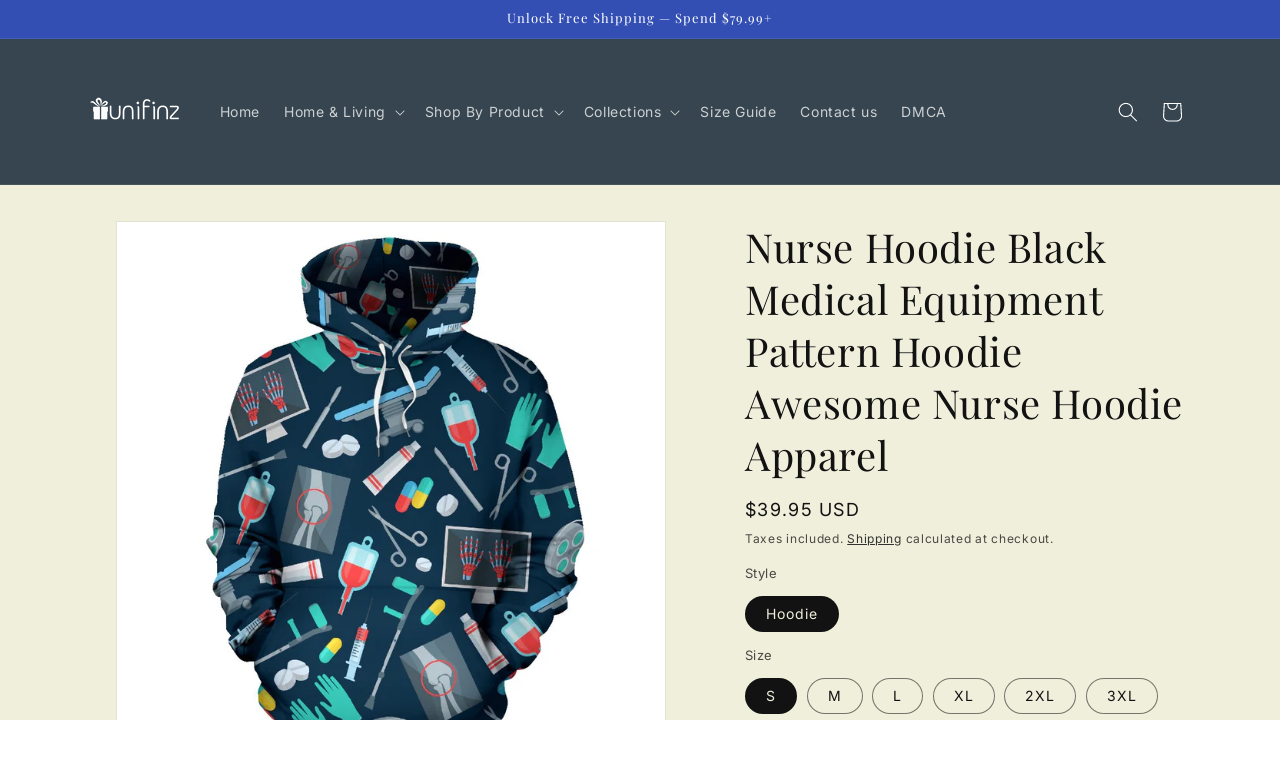

--- FILE ---
content_type: text/javascript; charset=utf-8
request_url: https://unifinz.com/products/nurse-black-medical-equipment-pattern-all-over-print-hoodie-t-shirt.js
body_size: 1449
content:
{"id":6875048411326,"title":"Nurse Hoodie Black Medical Equipment Pattern Hoodie Awesome Nurse Hoodie Apparel","handle":"nurse-black-medical-equipment-pattern-all-over-print-hoodie-t-shirt","description":"\u003cp\u003e🔥 \u003cstrong\u003e**Quality That Sets Us Apart**:\u003c\/strong\u003e We take pride in using a premium blend of polyester and spandex to create our apparel. This ensures lasting durability, insulation, and resistance to wrinkles.\u003c\/p\u003e\u003cp\u003e🇺🇸 \u003cstrong\u003e**USA-Crafted Selection**\u003c\/strong\u003e: Exciting news – a special range of our products is now proudly crafted in the USA. Experience superior quality and faster shipping for these specific items.\u003c\/p\u003e\u003cp\u003e🌟 \u003cstrong\u003e**Designs That Endure**\u003c\/strong\u003e: Wave goodbye to fading, cracking, or flaking. Our clothing retains its vibrant look wash after wash. And while they can handle the machine, a gentle hand wash is a wise choice.\u003c\/p\u003e\u003cp\u003e💡 \u003cstrong\u003e**Exclusivity \u0026amp; Style**\u003c\/strong\u003e: Stand out from the crowd! Whether you're at a festival, on vacation, or just out and about, our unique designs are guaranteed head-turners. Plus, they're exclusive to us.\u003c\/p\u003e\u003cp\u003e✈️ \u003cstrong\u003e**Swift \u0026amp; Protected Delivery**\u003c\/strong\u003e: Enjoy quicker delivery times with our US-made selections. For extra peace of mind, we've introduced shipping insurance, so your purchases are safeguarded against loss, damage, or theft.\u003c\/p\u003e\u003cp\u003e👍 \u003cstrong\u003e**Customer-Centric Service**\u003c\/strong\u003e: Got questions or need assistance? Our dedicated support team is here to ensure a smooth shopping experience from start to finish.\u003c\/p\u003e\u003cp\u003e💳 \u003cstrong\u003e**Secure \u0026amp; Worry-Free Checkout**:\u003c\/strong\u003e Your security is our top priority. Shop confidently with our secure checkout system, backed by trusted names like Paypal, Visa, MasterCard, and Discover.\u003c\/p\u003e\u003cp\u003e🚨 \u003cstrong\u003e**Limited Availability**\u003c\/strong\u003e: Our designs are in high demand. Secure your favorite piece today before it's out of stock!\u003c\/p\u003e\u003cp\u003e\u003cbr\u003e\u003c\/p\u003e","published_at":"2021-08-02T18:30:08-07:00","created_at":"2021-08-02T18:30:11-07:00","vendor":"Friday89","type":"T-Shirts","tags":["nurse"],"price":3995,"price_min":3995,"price_max":3995,"available":true,"price_varies":false,"compare_at_price":null,"compare_at_price_min":0,"compare_at_price_max":0,"compare_at_price_varies":false,"variants":[{"id":40312151572670,"title":"Hoodie \/ S","option1":"Hoodie","option2":"S","option3":null,"sku":"AF-EU2860-S","requires_shipping":true,"taxable":false,"featured_image":{"id":37753636290790,"product_id":6875048411326,"position":1,"created_at":"2022-06-15T02:35:58-07:00","updated_at":"2022-06-15T02:35:58-07:00","alt":"Unifinz Nurse Hoodie Black Medical Equipment Pattern Hoodie Awesome Nurse Hoodie Apparel 2022","width":1024,"height":1024,"src":"https:\/\/cdn.shopify.com\/s\/files\/1\/0465\/0798\/3004\/products\/front_1_bd664a45-bfbb-4880-8215-eac2292de83b.jpg?v=1655285758","variant_ids":[40312151572670,40312151605438,40312151638206,40312151670974,40312151703742,40312151736510,40312151769278,40312151802046]},"available":true,"name":"Nurse Hoodie Black Medical Equipment Pattern Hoodie Awesome Nurse Hoodie Apparel - Hoodie \/ S","public_title":"Hoodie \/ S","options":["Hoodie","S"],"price":3995,"weight":0,"compare_at_price":null,"inventory_management":null,"barcode":null,"featured_media":{"alt":"Unifinz Nurse Hoodie Black Medical Equipment Pattern Hoodie Awesome Nurse Hoodie Apparel 2022","id":30323398148326,"position":1,"preview_image":{"aspect_ratio":1.0,"height":1024,"width":1024,"src":"https:\/\/cdn.shopify.com\/s\/files\/1\/0465\/0798\/3004\/products\/front_1_bd664a45-bfbb-4880-8215-eac2292de83b.jpg?v=1655285758"}},"requires_selling_plan":false,"selling_plan_allocations":[]},{"id":40312151605438,"title":"Hoodie \/ M","option1":"Hoodie","option2":"M","option3":null,"sku":"AF-EU2860-M","requires_shipping":true,"taxable":false,"featured_image":{"id":37753636290790,"product_id":6875048411326,"position":1,"created_at":"2022-06-15T02:35:58-07:00","updated_at":"2022-06-15T02:35:58-07:00","alt":"Unifinz Nurse Hoodie Black Medical Equipment Pattern Hoodie Awesome Nurse Hoodie Apparel 2022","width":1024,"height":1024,"src":"https:\/\/cdn.shopify.com\/s\/files\/1\/0465\/0798\/3004\/products\/front_1_bd664a45-bfbb-4880-8215-eac2292de83b.jpg?v=1655285758","variant_ids":[40312151572670,40312151605438,40312151638206,40312151670974,40312151703742,40312151736510,40312151769278,40312151802046]},"available":true,"name":"Nurse Hoodie Black Medical Equipment Pattern Hoodie Awesome Nurse Hoodie Apparel - Hoodie \/ M","public_title":"Hoodie \/ M","options":["Hoodie","M"],"price":3995,"weight":0,"compare_at_price":null,"inventory_management":null,"barcode":null,"featured_media":{"alt":"Unifinz Nurse Hoodie Black Medical Equipment Pattern Hoodie Awesome Nurse Hoodie Apparel 2022","id":30323398148326,"position":1,"preview_image":{"aspect_ratio":1.0,"height":1024,"width":1024,"src":"https:\/\/cdn.shopify.com\/s\/files\/1\/0465\/0798\/3004\/products\/front_1_bd664a45-bfbb-4880-8215-eac2292de83b.jpg?v=1655285758"}},"requires_selling_plan":false,"selling_plan_allocations":[]},{"id":40312151638206,"title":"Hoodie \/ L","option1":"Hoodie","option2":"L","option3":null,"sku":"AF-EU2860-L","requires_shipping":true,"taxable":false,"featured_image":{"id":37753636290790,"product_id":6875048411326,"position":1,"created_at":"2022-06-15T02:35:58-07:00","updated_at":"2022-06-15T02:35:58-07:00","alt":"Unifinz Nurse Hoodie Black Medical Equipment Pattern Hoodie Awesome Nurse Hoodie Apparel 2022","width":1024,"height":1024,"src":"https:\/\/cdn.shopify.com\/s\/files\/1\/0465\/0798\/3004\/products\/front_1_bd664a45-bfbb-4880-8215-eac2292de83b.jpg?v=1655285758","variant_ids":[40312151572670,40312151605438,40312151638206,40312151670974,40312151703742,40312151736510,40312151769278,40312151802046]},"available":true,"name":"Nurse Hoodie Black Medical Equipment Pattern Hoodie Awesome Nurse Hoodie Apparel - Hoodie \/ L","public_title":"Hoodie \/ L","options":["Hoodie","L"],"price":3995,"weight":0,"compare_at_price":null,"inventory_management":null,"barcode":null,"featured_media":{"alt":"Unifinz Nurse Hoodie Black Medical Equipment Pattern Hoodie Awesome Nurse Hoodie Apparel 2022","id":30323398148326,"position":1,"preview_image":{"aspect_ratio":1.0,"height":1024,"width":1024,"src":"https:\/\/cdn.shopify.com\/s\/files\/1\/0465\/0798\/3004\/products\/front_1_bd664a45-bfbb-4880-8215-eac2292de83b.jpg?v=1655285758"}},"requires_selling_plan":false,"selling_plan_allocations":[]},{"id":40312151670974,"title":"Hoodie \/ XL","option1":"Hoodie","option2":"XL","option3":null,"sku":"AF-EU2860-XL","requires_shipping":true,"taxable":false,"featured_image":{"id":37753636290790,"product_id":6875048411326,"position":1,"created_at":"2022-06-15T02:35:58-07:00","updated_at":"2022-06-15T02:35:58-07:00","alt":"Unifinz Nurse Hoodie Black Medical Equipment Pattern Hoodie Awesome Nurse Hoodie Apparel 2022","width":1024,"height":1024,"src":"https:\/\/cdn.shopify.com\/s\/files\/1\/0465\/0798\/3004\/products\/front_1_bd664a45-bfbb-4880-8215-eac2292de83b.jpg?v=1655285758","variant_ids":[40312151572670,40312151605438,40312151638206,40312151670974,40312151703742,40312151736510,40312151769278,40312151802046]},"available":true,"name":"Nurse Hoodie Black Medical Equipment Pattern Hoodie Awesome Nurse Hoodie Apparel - Hoodie \/ XL","public_title":"Hoodie \/ XL","options":["Hoodie","XL"],"price":3995,"weight":0,"compare_at_price":null,"inventory_management":null,"barcode":null,"featured_media":{"alt":"Unifinz Nurse Hoodie Black Medical Equipment Pattern Hoodie Awesome Nurse Hoodie Apparel 2022","id":30323398148326,"position":1,"preview_image":{"aspect_ratio":1.0,"height":1024,"width":1024,"src":"https:\/\/cdn.shopify.com\/s\/files\/1\/0465\/0798\/3004\/products\/front_1_bd664a45-bfbb-4880-8215-eac2292de83b.jpg?v=1655285758"}},"requires_selling_plan":false,"selling_plan_allocations":[]},{"id":40312151703742,"title":"Hoodie \/ 2XL","option1":"Hoodie","option2":"2XL","option3":null,"sku":"AF-EU2860-2XL","requires_shipping":true,"taxable":false,"featured_image":{"id":37753636290790,"product_id":6875048411326,"position":1,"created_at":"2022-06-15T02:35:58-07:00","updated_at":"2022-06-15T02:35:58-07:00","alt":"Unifinz Nurse Hoodie Black Medical Equipment Pattern Hoodie Awesome Nurse Hoodie Apparel 2022","width":1024,"height":1024,"src":"https:\/\/cdn.shopify.com\/s\/files\/1\/0465\/0798\/3004\/products\/front_1_bd664a45-bfbb-4880-8215-eac2292de83b.jpg?v=1655285758","variant_ids":[40312151572670,40312151605438,40312151638206,40312151670974,40312151703742,40312151736510,40312151769278,40312151802046]},"available":true,"name":"Nurse Hoodie Black Medical Equipment Pattern Hoodie Awesome Nurse Hoodie Apparel - Hoodie \/ 2XL","public_title":"Hoodie \/ 2XL","options":["Hoodie","2XL"],"price":3995,"weight":0,"compare_at_price":null,"inventory_management":null,"barcode":null,"featured_media":{"alt":"Unifinz Nurse Hoodie Black Medical Equipment Pattern Hoodie Awesome Nurse Hoodie Apparel 2022","id":30323398148326,"position":1,"preview_image":{"aspect_ratio":1.0,"height":1024,"width":1024,"src":"https:\/\/cdn.shopify.com\/s\/files\/1\/0465\/0798\/3004\/products\/front_1_bd664a45-bfbb-4880-8215-eac2292de83b.jpg?v=1655285758"}},"requires_selling_plan":false,"selling_plan_allocations":[]},{"id":40312151736510,"title":"Hoodie \/ 3XL","option1":"Hoodie","option2":"3XL","option3":null,"sku":"AF-EU2860-3XL","requires_shipping":true,"taxable":false,"featured_image":{"id":37753636290790,"product_id":6875048411326,"position":1,"created_at":"2022-06-15T02:35:58-07:00","updated_at":"2022-06-15T02:35:58-07:00","alt":"Unifinz Nurse Hoodie Black Medical Equipment Pattern Hoodie Awesome Nurse Hoodie Apparel 2022","width":1024,"height":1024,"src":"https:\/\/cdn.shopify.com\/s\/files\/1\/0465\/0798\/3004\/products\/front_1_bd664a45-bfbb-4880-8215-eac2292de83b.jpg?v=1655285758","variant_ids":[40312151572670,40312151605438,40312151638206,40312151670974,40312151703742,40312151736510,40312151769278,40312151802046]},"available":true,"name":"Nurse Hoodie Black Medical Equipment Pattern Hoodie Awesome Nurse Hoodie Apparel - Hoodie \/ 3XL","public_title":"Hoodie \/ 3XL","options":["Hoodie","3XL"],"price":3995,"weight":0,"compare_at_price":null,"inventory_management":null,"barcode":null,"featured_media":{"alt":"Unifinz Nurse Hoodie Black Medical Equipment Pattern Hoodie Awesome Nurse Hoodie Apparel 2022","id":30323398148326,"position":1,"preview_image":{"aspect_ratio":1.0,"height":1024,"width":1024,"src":"https:\/\/cdn.shopify.com\/s\/files\/1\/0465\/0798\/3004\/products\/front_1_bd664a45-bfbb-4880-8215-eac2292de83b.jpg?v=1655285758"}},"requires_selling_plan":false,"selling_plan_allocations":[]},{"id":40312151769278,"title":"Hoodie \/ 4XL","option1":"Hoodie","option2":"4XL","option3":null,"sku":"AF-EU2860-4XL","requires_shipping":true,"taxable":false,"featured_image":{"id":37753636290790,"product_id":6875048411326,"position":1,"created_at":"2022-06-15T02:35:58-07:00","updated_at":"2022-06-15T02:35:58-07:00","alt":"Unifinz Nurse Hoodie Black Medical Equipment Pattern Hoodie Awesome Nurse Hoodie Apparel 2022","width":1024,"height":1024,"src":"https:\/\/cdn.shopify.com\/s\/files\/1\/0465\/0798\/3004\/products\/front_1_bd664a45-bfbb-4880-8215-eac2292de83b.jpg?v=1655285758","variant_ids":[40312151572670,40312151605438,40312151638206,40312151670974,40312151703742,40312151736510,40312151769278,40312151802046]},"available":true,"name":"Nurse Hoodie Black Medical Equipment Pattern Hoodie Awesome Nurse Hoodie Apparel - Hoodie \/ 4XL","public_title":"Hoodie \/ 4XL","options":["Hoodie","4XL"],"price":3995,"weight":0,"compare_at_price":null,"inventory_management":null,"barcode":null,"featured_media":{"alt":"Unifinz Nurse Hoodie Black Medical Equipment Pattern Hoodie Awesome Nurse Hoodie Apparel 2022","id":30323398148326,"position":1,"preview_image":{"aspect_ratio":1.0,"height":1024,"width":1024,"src":"https:\/\/cdn.shopify.com\/s\/files\/1\/0465\/0798\/3004\/products\/front_1_bd664a45-bfbb-4880-8215-eac2292de83b.jpg?v=1655285758"}},"requires_selling_plan":false,"selling_plan_allocations":[]},{"id":40312151802046,"title":"Hoodie \/ 5XL","option1":"Hoodie","option2":"5XL","option3":null,"sku":"AF-EU2860-5XL","requires_shipping":true,"taxable":false,"featured_image":{"id":37753636290790,"product_id":6875048411326,"position":1,"created_at":"2022-06-15T02:35:58-07:00","updated_at":"2022-06-15T02:35:58-07:00","alt":"Unifinz Nurse Hoodie Black Medical Equipment Pattern Hoodie Awesome Nurse Hoodie Apparel 2022","width":1024,"height":1024,"src":"https:\/\/cdn.shopify.com\/s\/files\/1\/0465\/0798\/3004\/products\/front_1_bd664a45-bfbb-4880-8215-eac2292de83b.jpg?v=1655285758","variant_ids":[40312151572670,40312151605438,40312151638206,40312151670974,40312151703742,40312151736510,40312151769278,40312151802046]},"available":true,"name":"Nurse Hoodie Black Medical Equipment Pattern Hoodie Awesome Nurse Hoodie Apparel - Hoodie \/ 5XL","public_title":"Hoodie \/ 5XL","options":["Hoodie","5XL"],"price":3995,"weight":0,"compare_at_price":null,"inventory_management":null,"barcode":null,"featured_media":{"alt":"Unifinz Nurse Hoodie Black Medical Equipment Pattern Hoodie Awesome Nurse Hoodie Apparel 2022","id":30323398148326,"position":1,"preview_image":{"aspect_ratio":1.0,"height":1024,"width":1024,"src":"https:\/\/cdn.shopify.com\/s\/files\/1\/0465\/0798\/3004\/products\/front_1_bd664a45-bfbb-4880-8215-eac2292de83b.jpg?v=1655285758"}},"requires_selling_plan":false,"selling_plan_allocations":[]}],"images":["\/\/cdn.shopify.com\/s\/files\/1\/0465\/0798\/3004\/products\/front_1_bd664a45-bfbb-4880-8215-eac2292de83b.jpg?v=1655285758","\/\/cdn.shopify.com\/s\/files\/1\/0465\/0798\/3004\/products\/front_2_fb59b136-f909-46c5-bcba-55dfa602e314.jpg?v=1655285758","\/\/cdn.shopify.com\/s\/files\/1\/0465\/0798\/3004\/products\/front_3_ea26cf1f-79c2-4a31-921b-f351e9baf53d.jpg?v=1655285759"],"featured_image":"\/\/cdn.shopify.com\/s\/files\/1\/0465\/0798\/3004\/products\/front_1_bd664a45-bfbb-4880-8215-eac2292de83b.jpg?v=1655285758","options":[{"name":"Style","position":1,"values":["Hoodie"]},{"name":"Size","position":2,"values":["S","M","L","XL","2XL","3XL","4XL","5XL"]}],"url":"\/products\/nurse-black-medical-equipment-pattern-all-over-print-hoodie-t-shirt","media":[{"alt":"Unifinz Nurse Hoodie Black Medical Equipment Pattern Hoodie Awesome Nurse Hoodie Apparel 2022","id":30323398148326,"position":1,"preview_image":{"aspect_ratio":1.0,"height":1024,"width":1024,"src":"https:\/\/cdn.shopify.com\/s\/files\/1\/0465\/0798\/3004\/products\/front_1_bd664a45-bfbb-4880-8215-eac2292de83b.jpg?v=1655285758"},"aspect_ratio":1.0,"height":1024,"media_type":"image","src":"https:\/\/cdn.shopify.com\/s\/files\/1\/0465\/0798\/3004\/products\/front_1_bd664a45-bfbb-4880-8215-eac2292de83b.jpg?v=1655285758","width":1024},{"alt":"Unifinz Nurse Hoodie Black Medical Equipment Pattern Hoodie Awesome Nurse Hoodie Apparel 2023","id":30323398181094,"position":2,"preview_image":{"aspect_ratio":1.0,"height":1024,"width":1024,"src":"https:\/\/cdn.shopify.com\/s\/files\/1\/0465\/0798\/3004\/products\/front_2_fb59b136-f909-46c5-bcba-55dfa602e314.jpg?v=1655285758"},"aspect_ratio":1.0,"height":1024,"media_type":"image","src":"https:\/\/cdn.shopify.com\/s\/files\/1\/0465\/0798\/3004\/products\/front_2_fb59b136-f909-46c5-bcba-55dfa602e314.jpg?v=1655285758","width":1024},{"alt":"Unifinz Nurse Hoodie Black Medical Equipment Pattern Hoodie Awesome Nurse Hoodie Apparel 2024","id":30323398213862,"position":3,"preview_image":{"aspect_ratio":1.0,"height":1024,"width":1024,"src":"https:\/\/cdn.shopify.com\/s\/files\/1\/0465\/0798\/3004\/products\/front_3_ea26cf1f-79c2-4a31-921b-f351e9baf53d.jpg?v=1655285759"},"aspect_ratio":1.0,"height":1024,"media_type":"image","src":"https:\/\/cdn.shopify.com\/s\/files\/1\/0465\/0798\/3004\/products\/front_3_ea26cf1f-79c2-4a31-921b-f351e9baf53d.jpg?v=1655285759","width":1024}],"requires_selling_plan":false,"selling_plan_groups":[]}